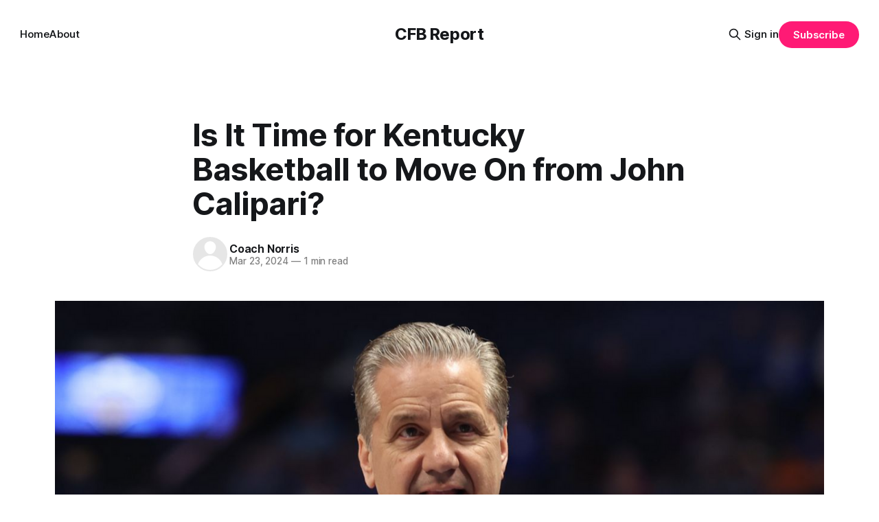

--- FILE ---
content_type: text/html; charset=utf-8
request_url: https://cfbreport.com/is-it-time-for-kentucky-basketball-to-move-on-from-john-calipari/
body_size: 7207
content:
<!DOCTYPE html>
<html lang="en">
<head>

    <title>Is It Time for Kentucky Basketball to Move On from John Calipari?</title>
    <meta charset="utf-8">
    <meta name="viewport" content="width=device-width, initial-scale=1.0">
    
    <link rel="preload" as="style" href="/assets/built/screen.css?v=c49a523c97">
    <link rel="preload" as="script" href="/assets/built/source.js?v=c49a523c97">

    <link rel="stylesheet" type="text/css" href="/assets/built/screen.css?v=c49a523c97">

    <style>
        :root {
            --background-color: #ffffff
        }
    </style>

    <script>
        /* The script for calculating the color contrast has been taken from
        https://gomakethings.com/dynamically-changing-the-text-color-based-on-background-color-contrast-with-vanilla-js/ */
        var accentColor = getComputedStyle(document.documentElement).getPropertyValue('--background-color');
        accentColor = accentColor.trim().slice(1);
        var r = parseInt(accentColor.substr(0, 2), 16);
        var g = parseInt(accentColor.substr(2, 2), 16);
        var b = parseInt(accentColor.substr(4, 2), 16);
        var yiq = ((r * 299) + (g * 587) + (b * 114)) / 1000;
        var textColor = (yiq >= 128) ? 'dark' : 'light';

        document.documentElement.className = `has-${textColor}-text`;
    </script>

    <link rel="canonical" href="https://cfbreport.com/is-it-time-for-kentucky-basketball-to-move-on-from-john-calipari/">
    <meta name="referrer" content="no-referrer-when-downgrade">
    
    <meta property="og:site_name" content="CFB Report">
    <meta property="og:type" content="article">
    <meta property="og:title" content="Is It Time for Kentucky Basketball to Move On from John Calipari?">
    <meta property="og:description" content="The NCAA Tournament has been a disappointment for Kentucky Basketball, with four straight seasons of early exits leaving many wondering if it&#x27;s time for a change.

The recent loss to Oakland Golden Grizzlies as a No. 3 seed only added fuel to the fire, with national media members suggesting it">
    <meta property="og:url" content="https://cfbreport.com/is-it-time-for-kentucky-basketball-to-move-on-from-john-calipari/">
    <meta property="og:image" content="https://on3static.com/uploads/dev/assets/cms/2024/03/21090027/Kentucky-basketball-coach-John-Calipari.png">
    <meta property="article:published_time" content="2024-03-23T00:00:21.000Z">
    <meta property="article:modified_time" content="2024-03-23T00:00:21.000Z">
    <meta property="article:publisher" content="https://www.facebook.com/ghost">
    <meta name="twitter:card" content="summary_large_image">
    <meta name="twitter:title" content="Is It Time for Kentucky Basketball to Move On from John Calipari?">
    <meta name="twitter:description" content="The NCAA Tournament has been a disappointment for Kentucky Basketball, with four straight seasons of early exits leaving many wondering if it&#x27;s time for a change.

The recent loss to Oakland Golden Grizzlies as a No. 3 seed only added fuel to the fire, with national media members suggesting it">
    <meta name="twitter:url" content="https://cfbreport.com/is-it-time-for-kentucky-basketball-to-move-on-from-john-calipari/">
    <meta name="twitter:image" content="https://on3static.com/uploads/dev/assets/cms/2024/03/21090027/Kentucky-basketball-coach-John-Calipari.png">
    <meta name="twitter:label1" content="Written by">
    <meta name="twitter:data1" content="Coach Norris">
    <meta name="twitter:site" content="@ghost">
    <meta property="og:image:width" content="1200">
    <meta property="og:image:height" content="630">
    
    <script type="application/ld+json">
{
    "@context": "https://schema.org",
    "@type": "Article",
    "publisher": {
        "@type": "Organization",
        "name": "CFB Report",
        "url": "https://cfbreport.com/",
        "logo": {
            "@type": "ImageObject",
            "url": "https://cfbreport.com/favicon.ico",
            "width": 48,
            "height": 48
        }
    },
    "author": {
        "@type": "Person",
        "name": "Coach Norris",
        "url": "https://cfbreport.com/author/coach/",
        "sameAs": []
    },
    "headline": "Is It Time for Kentucky Basketball to Move On from John Calipari?",
    "url": "https://cfbreport.com/is-it-time-for-kentucky-basketball-to-move-on-from-john-calipari/",
    "datePublished": "2024-03-23T00:00:21.000Z",
    "dateModified": "2024-03-23T00:00:21.000Z",
    "image": {
        "@type": "ImageObject",
        "url": "https://on3static.com/uploads/dev/assets/cms/2024/03/21090027/Kentucky-basketball-coach-John-Calipari.png",
        "width": 1200,
        "height": 630
    },
    "description": "The NCAA Tournament has been a disappointment for Kentucky Basketball, with four straight seasons of early exits leaving many wondering if it&#x27;s time for a change.\n\nThe recent loss to Oakland Golden Grizzlies as a No. 3 seed only added fuel to the fire, with national media members suggesting it may be time to part ways with John Calipari.\n\nNames like Skip Bayless, Dan Wolken, Gary Parrish, Matt Norlander, Kyle Tucker, Andy Staples, Seth Greenberg, and Stephen A. Smith have all weighed in, indicat",
    "mainEntityOfPage": "https://cfbreport.com/is-it-time-for-kentucky-basketball-to-move-on-from-john-calipari/"
}
    </script>

    <meta name="generator" content="Ghost 5.75">
    <link rel="alternate" type="application/rss+xml" title="CFB Report" href="https://cfbreport.com/rss/">
    <script defer src="https://cdn.jsdelivr.net/ghost/portal@~2.36/umd/portal.min.js" data-i18n="false" data-ghost="https://cfbreport.com/" data-key="257d69cc06cb320852c34fb164" data-api="https://cfbreport.com/ghost/api/content/" crossorigin="anonymous"></script><style id="gh-members-styles">.gh-post-upgrade-cta-content,
.gh-post-upgrade-cta {
    display: flex;
    flex-direction: column;
    align-items: center;
    font-family: -apple-system, BlinkMacSystemFont, 'Segoe UI', Roboto, Oxygen, Ubuntu, Cantarell, 'Open Sans', 'Helvetica Neue', sans-serif;
    text-align: center;
    width: 100%;
    color: #ffffff;
    font-size: 16px;
}

.gh-post-upgrade-cta-content {
    border-radius: 8px;
    padding: 40px 4vw;
}

.gh-post-upgrade-cta h2 {
    color: #ffffff;
    font-size: 28px;
    letter-spacing: -0.2px;
    margin: 0;
    padding: 0;
}

.gh-post-upgrade-cta p {
    margin: 20px 0 0;
    padding: 0;
}

.gh-post-upgrade-cta small {
    font-size: 16px;
    letter-spacing: -0.2px;
}

.gh-post-upgrade-cta a {
    color: #ffffff;
    cursor: pointer;
    font-weight: 500;
    box-shadow: none;
    text-decoration: underline;
}

.gh-post-upgrade-cta a:hover {
    color: #ffffff;
    opacity: 0.8;
    box-shadow: none;
    text-decoration: underline;
}

.gh-post-upgrade-cta a.gh-btn {
    display: block;
    background: #ffffff;
    text-decoration: none;
    margin: 28px 0 0;
    padding: 8px 18px;
    border-radius: 4px;
    font-size: 16px;
    font-weight: 600;
}

.gh-post-upgrade-cta a.gh-btn:hover {
    opacity: 0.92;
}</style>
    <script defer src="https://cdn.jsdelivr.net/ghost/sodo-search@~1.1/umd/sodo-search.min.js" data-key="257d69cc06cb320852c34fb164" data-styles="https://cdn.jsdelivr.net/ghost/sodo-search@~1.1/umd/main.css" data-sodo-search="https://cfbreport.com/" crossorigin="anonymous"></script>
    
    <link href="https://cfbreport.com/webmentions/receive/" rel="webmention">
    <script defer src="/public/cards.min.js?v=c49a523c97"></script>
    <link rel="stylesheet" type="text/css" href="/public/cards.min.css?v=c49a523c97">
    <script defer src="/public/member-attribution.min.js?v=c49a523c97"></script>
    <!-- Google tag (gtag.js) -->
<script async src="https://www.googletagmanager.com/gtag/js?id=G-D7YYJ09R7L"></script>
<script>
  window.dataLayer = window.dataLayer || [];
  function gtag(){dataLayer.push(arguments);}
  gtag('js', new Date());

  gtag('config', 'G-D7YYJ09R7L');
</script><style>:root {--ghost-accent-color: #FF1A75;}</style>

</head>
<body class="post-template has-sans-title has-sans-body">

<div class="gh-viewport">
    
    <header id="gh-navigation" class="gh-navigation is-middle-logo gh-outer">
    <div class="gh-navigation-inner gh-inner">

        <div class="gh-navigation-brand">
            <a class="gh-navigation-logo is-title" href="https://cfbreport.com">
                    CFB Report
            </a>
            <button class="gh-search gh-icon-button" aria-label="Search this site" data-ghost-search>
    <svg xmlns="http://www.w3.org/2000/svg" fill="none" viewBox="0 0 24 24" stroke="currentColor" stroke-width="2" width="20" height="20"><path stroke-linecap="round" stroke-linejoin="round" d="M21 21l-6-6m2-5a7 7 0 11-14 0 7 7 0 0114 0z"></path></svg></button>            <button class="gh-burger gh-icon-button">
                <svg xmlns="http://www.w3.org/2000/svg" width="24" height="24" fill="currentColor" viewBox="0 0 256 256"><path d="M224,128a8,8,0,0,1-8,8H40a8,8,0,0,1,0-16H216A8,8,0,0,1,224,128ZM40,72H216a8,8,0,0,0,0-16H40a8,8,0,0,0,0,16ZM216,184H40a8,8,0,0,0,0,16H216a8,8,0,0,0,0-16Z"></path></svg>                <svg xmlns="http://www.w3.org/2000/svg" width="24" height="24" fill="currentColor" viewBox="0 0 256 256"><path d="M205.66,194.34a8,8,0,0,1-11.32,11.32L128,139.31,61.66,205.66a8,8,0,0,1-11.32-11.32L116.69,128,50.34,61.66A8,8,0,0,1,61.66,50.34L128,116.69l66.34-66.35a8,8,0,0,1,11.32,11.32L139.31,128Z"></path></svg>            </button>
        </div>

        <nav class="gh-navigation-menu">
            <ul class="nav">
    <li class="nav-home"><a href="https://cfbreport.com/">Home</a></li>
    <li class="nav-about"><a href="https://cfbreport.com/about/">About</a></li>
</ul>

        </nav>

        <div class="gh-navigation-actions">
                <button class="gh-search gh-icon-button" aria-label="Search this site" data-ghost-search>
    <svg xmlns="http://www.w3.org/2000/svg" fill="none" viewBox="0 0 24 24" stroke="currentColor" stroke-width="2" width="20" height="20"><path stroke-linecap="round" stroke-linejoin="round" d="M21 21l-6-6m2-5a7 7 0 11-14 0 7 7 0 0114 0z"></path></svg></button>                <div class="gh-navigation-members">
                            <a href="#/portal/signin" data-portal="signin">Sign in</a>
                                <a class="gh-button" href="#/portal/signup" data-portal="signup">Subscribe</a>
                </div>
        </div>

    </div>
</header>

    

<main class="gh-main">

    <article class="gh-article post">

        <header class="gh-article-header gh-canvas">

            <h1 class="gh-article-title is-title">Is It Time for Kentucky Basketball to Move On from John Calipari?</h1>

            <div class="gh-article-meta">
                <div class="gh-article-author-image">
                            <a href="/author/coach/"><svg viewBox="0 0 24 24" xmlns="http://www.w3.org/2000/svg"><g fill="none" fill-rule="evenodd"><path d="M3.513 18.998C4.749 15.504 8.082 13 12 13s7.251 2.504 8.487 5.998C18.47 21.442 15.417 23 12 23s-6.47-1.558-8.487-4.002zM12 12c2.21 0 4-2.79 4-5s-1.79-4-4-4-4 1.79-4 4 1.79 5 4 5z" fill="#FFF"/></g></svg>
</a>
                </div>
                <div class="gh-article-meta-wrapper">
                    <h4 class="gh-article-author-name"><a href="/author/coach/">Coach Norris</a></h4>
                    <div class="gh-article-meta-content">
                        <time class="gh-article-meta-date" datetime="2024-03-23">Mar 23, 2024</time>
                            <span class="gh-article-meta-length"><span class="bull">—</span> 1 min read</span>
                    </div>
                </div>
            </div>

                <figure class="gh-article-image">
        <img
            srcset="https://on3static.com/uploads/dev/assets/cms/2024/03/21090027/Kentucky-basketball-coach-John-Calipari.png 320w,
                    https://on3static.com/uploads/dev/assets/cms/2024/03/21090027/Kentucky-basketball-coach-John-Calipari.png 600w,
                    https://on3static.com/uploads/dev/assets/cms/2024/03/21090027/Kentucky-basketball-coach-John-Calipari.png 960w,
                    https://on3static.com/uploads/dev/assets/cms/2024/03/21090027/Kentucky-basketball-coach-John-Calipari.png 1200w,
                    https://on3static.com/uploads/dev/assets/cms/2024/03/21090027/Kentucky-basketball-coach-John-Calipari.png 2000w"
            src="https://on3static.com/uploads/dev/assets/cms/2024/03/21090027/Kentucky-basketball-coach-John-Calipari.png"
            alt="Is It Time for Kentucky Basketball to Move On from John Calipari?"
        >
    </figure>

        </header>

        <section class="gh-content gh-canvas is-body">
            <p>The NCAA Tournament has been a disappointment for Kentucky Basketball, with four straight seasons of early exits leaving many wondering if it's time for a change.</p><p>The recent loss to Oakland Golden Grizzlies as a No. 3 seed only added fuel to the fire, with national media members suggesting it may be time to part ways with John Calipari.</p><p>Names like Skip Bayless, Dan Wolken, Gary Parrish, Matt Norlander, Kyle Tucker, Andy Staples, Seth Greenberg, and Stephen A. Smith have all weighed in, indicating a growing sentiment that Kentucky should move on from Calipari.</p><p>The tough conversations about toughness, coaching strategies, and performance have dominated the post-game discussions, with many questioning Calipari's future with Kentucky.</p><p>With a poor postseason record since 2019, including multiple losses with different types of players, there is a sense that a change may be necessary for the program to move forward.</p><p>As the speculation swirls around Calipari's coaching future, the conversation about potential candidates to replace him has already started, indicating a shift in the winds for Kentucky Basketball.</p><p>For fans and pundits alike, the disappointment in recent NCAA Tournament performances has sparked a larger discussion about what's next for the program and its long-time coach.</p><p>As the dust settles on another early exit, the question of whether Kentucky will stick with John Calipari or seek new leadership looms large over the program.</p>
        </section>

    </article>


</main>


        <section class="gh-container is-grid gh-outer">
            <div class="gh-container-inner gh-inner">
                <h2 class="gh-container-title">Read more</h2>
                <div class="gh-feed">
                        <article class="gh-card post">
    <a class="gh-card-link" href="/alabama-guard-tyler-booker-talks-sec-rivalries-and-the-impact-of-texas-and-oklahomas-arrival/">
            <figure class="gh-card-image">
                <img
                    srcset="https://athlonsports.com/.image/t_share/MTg2NDY4OTA0NTI3MjA5NjAx/alabama_georgia_sec_championship_game_2018_usatoday.jpg 160w,
                            https://athlonsports.com/.image/t_share/MTg2NDY4OTA0NTI3MjA5NjAx/alabama_georgia_sec_championship_game_2018_usatoday.jpg 320w,
                            https://athlonsports.com/.image/t_share/MTg2NDY4OTA0NTI3MjA5NjAx/alabama_georgia_sec_championship_game_2018_usatoday.jpg 600w,
                            https://athlonsports.com/.image/t_share/MTg2NDY4OTA0NTI3MjA5NjAx/alabama_georgia_sec_championship_game_2018_usatoday.jpg 960w,
                            https://athlonsports.com/.image/t_share/MTg2NDY4OTA0NTI3MjA5NjAx/alabama_georgia_sec_championship_game_2018_usatoday.jpg 1200w,
                            https://athlonsports.com/.image/t_share/MTg2NDY4OTA0NTI3MjA5NjAx/alabama_georgia_sec_championship_game_2018_usatoday.jpg 2000w"
                    sizes="320px"
                    src="https://athlonsports.com/.image/t_share/MTg2NDY4OTA0NTI3MjA5NjAx/alabama_georgia_sec_championship_game_2018_usatoday.jpg"
                    alt="Alabama Guard Tyler Booker Talks SEC Rivalries and the Impact of Texas and Oklahoma&#x27;s Arrival"
                    loading="lazy"
                >
            </figure>
        <div class="gh-card-wrapper">
            <h3 class="gh-card-title is-title">Alabama Guard Tyler Booker Talks SEC Rivalries and the Impact of Texas and Oklahoma&#x27;s Arrival</h3>
                <p class="gh-card-excerpt is-body">The Alabama Crimson Tide had their fair share of familiar faces present at the 2024 SEC Football Media Days. At this year’s event Alabama offensive guard Tyler Booker answered a few questions about the program he calls home. And he also shared his thoughts on the two newcomers to</p>
            <footer class="gh-card-meta"><!--
             -->
                    <span class="gh-card-author">By Coach Norris</span>
                    <time class="gh-card-date" datetime="2024-07-18">Jul 18, 2024</time>
                <!--
         --></footer>
        </div>
    </a>
</article>                        <article class="gh-card post">
    <a class="gh-card-link" href="/nfl-stars-express-excitement-for-flag-football-in-2028-los-angeles-olympics/">
            <figure class="gh-card-image">
                <img
                    srcset="https://www.sportico.com/wp-content/uploads/2022/02/AP19166852686565-e1644618817347.jpg?w&#x3D;1280&amp;h&#x3D;853&amp;crop&#x3D;1&amp;resize&#x3D;1024,682 160w,
                            https://www.sportico.com/wp-content/uploads/2022/02/AP19166852686565-e1644618817347.jpg?w&#x3D;1280&amp;h&#x3D;853&amp;crop&#x3D;1&amp;resize&#x3D;1024,682 320w,
                            https://www.sportico.com/wp-content/uploads/2022/02/AP19166852686565-e1644618817347.jpg?w&#x3D;1280&amp;h&#x3D;853&amp;crop&#x3D;1&amp;resize&#x3D;1024,682 600w,
                            https://www.sportico.com/wp-content/uploads/2022/02/AP19166852686565-e1644618817347.jpg?w&#x3D;1280&amp;h&#x3D;853&amp;crop&#x3D;1&amp;resize&#x3D;1024,682 960w,
                            https://www.sportico.com/wp-content/uploads/2022/02/AP19166852686565-e1644618817347.jpg?w&#x3D;1280&amp;h&#x3D;853&amp;crop&#x3D;1&amp;resize&#x3D;1024,682 1200w,
                            https://www.sportico.com/wp-content/uploads/2022/02/AP19166852686565-e1644618817347.jpg?w&#x3D;1280&amp;h&#x3D;853&amp;crop&#x3D;1&amp;resize&#x3D;1024,682 2000w"
                    sizes="320px"
                    src="https://www.sportico.com/wp-content/uploads/2022/02/AP19166852686565-e1644618817347.jpg?w&#x3D;1280&amp;h&#x3D;853&amp;crop&#x3D;1&amp;resize&#x3D;1024,682"
                    alt="NFL Stars Express Excitement for Flag Football in 2028 Los Angeles Olympics"
                    loading="lazy"
                >
            </figure>
        <div class="gh-card-wrapper">
            <h3 class="gh-card-title is-title">NFL Stars Express Excitement for Flag Football in 2028 Los Angeles Olympics</h3>
                <p class="gh-card-excerpt is-body">Excitement is in the air as news of flag football being included in the 2028 Los Angeles Olympics has captured the attention of NFL stars, including San Francisco 49ers veteran fullback Kyle Juszczyk.

Juszczyk expressed his desire to play flag football in the Olympics, showcasing his skills and representing the</p>
            <footer class="gh-card-meta"><!--
             -->
                    <span class="gh-card-author">By Coach Norris</span>
                    <time class="gh-card-date" datetime="2024-07-18">Jul 18, 2024</time>
                <!--
         --></footer>
        </div>
    </a>
</article>                        <article class="gh-card post">
    <a class="gh-card-link" href="/michigans-will-johnson-reveals-secrets-to-success-on-and-off-the-field/">
            <figure class="gh-card-image">
                <img
                    srcset="https://millersportstime.com/wp-content/uploads/2022/11/03243C0D-1C6F-4CA7-AC55-0D58CBFB542C.jpeg 160w,
                            https://millersportstime.com/wp-content/uploads/2022/11/03243C0D-1C6F-4CA7-AC55-0D58CBFB542C.jpeg 320w,
                            https://millersportstime.com/wp-content/uploads/2022/11/03243C0D-1C6F-4CA7-AC55-0D58CBFB542C.jpeg 600w,
                            https://millersportstime.com/wp-content/uploads/2022/11/03243C0D-1C6F-4CA7-AC55-0D58CBFB542C.jpeg 960w,
                            https://millersportstime.com/wp-content/uploads/2022/11/03243C0D-1C6F-4CA7-AC55-0D58CBFB542C.jpeg 1200w,
                            https://millersportstime.com/wp-content/uploads/2022/11/03243C0D-1C6F-4CA7-AC55-0D58CBFB542C.jpeg 2000w"
                    sizes="320px"
                    src="https://millersportstime.com/wp-content/uploads/2022/11/03243C0D-1C6F-4CA7-AC55-0D58CBFB542C.jpeg"
                    alt="Michigan&#x27;s Will Johnson Reveals Secrets to Success On and Off the Field"
                    loading="lazy"
                >
            </figure>
        <div class="gh-card-wrapper">
            <h3 class="gh-card-title is-title">Michigan&#x27;s Will Johnson Reveals Secrets to Success On and Off the Field</h3>
                <p class="gh-card-excerpt is-body">EA SPORTS College Football 25 recently released its highest-rated player, Michigan cornerback Will Johnson, who participated in an NIL photoshoot for Wolverine Boots. Johnson, alongside other standout Michigan players, shared insights on representing the brand and his aspirations for the upcoming football season.

As the top-rated player in the game</p>
            <footer class="gh-card-meta"><!--
             -->
                    <span class="gh-card-author">By Coach Norris</span>
                    <time class="gh-card-date" datetime="2024-07-18">Jul 18, 2024</time>
                <!--
         --></footer>
        </div>
    </a>
</article>                        <article class="gh-card post">
    <a class="gh-card-link" href="/the-future-of-college-football-coaching-changes-playoff-contenders-and-conference-chaos/">
            <figure class="gh-card-image">
                <img
                    srcset="https://thespun.com/.image/t_share/MTgzMTI4MTkwNDAxNDU1NTIz/college-football-playoff-national-championship-coaches-press-conference.jpg 160w,
                            https://thespun.com/.image/t_share/MTgzMTI4MTkwNDAxNDU1NTIz/college-football-playoff-national-championship-coaches-press-conference.jpg 320w,
                            https://thespun.com/.image/t_share/MTgzMTI4MTkwNDAxNDU1NTIz/college-football-playoff-national-championship-coaches-press-conference.jpg 600w,
                            https://thespun.com/.image/t_share/MTgzMTI4MTkwNDAxNDU1NTIz/college-football-playoff-national-championship-coaches-press-conference.jpg 960w,
                            https://thespun.com/.image/t_share/MTgzMTI4MTkwNDAxNDU1NTIz/college-football-playoff-national-championship-coaches-press-conference.jpg 1200w,
                            https://thespun.com/.image/t_share/MTgzMTI4MTkwNDAxNDU1NTIz/college-football-playoff-national-championship-coaches-press-conference.jpg 2000w"
                    sizes="320px"
                    src="https://thespun.com/.image/t_share/MTgzMTI4MTkwNDAxNDU1NTIz/college-football-playoff-national-championship-coaches-press-conference.jpg"
                    alt="The Future of College Football: Coaching Changes, Playoff Contenders, and Conference Chaos"
                    loading="lazy"
                >
            </figure>
        <div class="gh-card-wrapper">
            <h3 class="gh-card-title is-title">The Future of College Football: Coaching Changes, Playoff Contenders, and Conference Chaos</h3>
                <p class="gh-card-excerpt is-body">In college football this week, Jeff Tedford stepped down as Fresno State’s head coach for the second time, leaving behind a legacy of coaching stars like Aaron Rodgers, Marshawn Lynch, and DeSean Jackson. Now, the question remains: where do Florida State and Clemson stand amidst the current conference chaos?</p>
            <footer class="gh-card-meta"><!--
             -->
                    <span class="gh-card-author">By Coach Norris</span>
                    <time class="gh-card-date" datetime="2024-07-17">Jul 17, 2024</time>
                <!--
         --></footer>
        </div>
    </a>
</article>                </div>
            </div>
        </section>

    
    <footer class="gh-footer gh-outer">
    <div class="gh-footer-inner gh-inner">

        <div class="gh-footer-bar">
            <span class="gh-footer-logo is-title">
                    CFB Report
            </span>
            <nav class="gh-footer-menu">
                <ul class="nav">
    <li class="nav-sign-up"><a href="#/portal/">Sign up</a></li>
</ul>

            </nav>
            <div class="gh-footer-copyright">
                Powered by <a href="https://ghost.org/" target="_blank" rel="noopener">Ghost</a>
            </div>
        </div>
        
                <section class="gh-footer-signup">
                    <h2 class="gh-footer-signup-header is-title">
                        CFB Report
                    </h2>
                    <p class="gh-footer-signup-subhead is-body">
                        All things CFB News, Stats, and Analysis
                    </p>
                    <form class="gh-form" data-members-form>
    <input class="gh-form-input" type="email" placeholder="jamie@example.com" required data-members-email>
    <button class="gh-button" type="submit">
        <span><span>Subscribe</span> <svg xmlns="http://www.w3.org/2000/svg" width="32" height="32" fill="currentColor" viewBox="0 0 256 256"><path d="M224.49,136.49l-72,72a12,12,0,0,1-17-17L187,140H40a12,12,0,0,1,0-24H187L135.51,64.48a12,12,0,0,1,17-17l72,72A12,12,0,0,1,224.49,136.49Z"></path></svg></span>
        <svg xmlns="http://www.w3.org/2000/svg" height="24" width="24" viewBox="0 0 24 24">
    <g stroke-linecap="round" stroke-width="2" fill="currentColor" stroke="none" stroke-linejoin="round" class="nc-icon-wrapper">
        <g class="nc-loop-dots-4-24-icon-o">
            <circle cx="4" cy="12" r="3"></circle>
            <circle cx="12" cy="12" r="3"></circle>
            <circle cx="20" cy="12" r="3"></circle>
        </g>
        <style data-cap="butt">
            .nc-loop-dots-4-24-icon-o{--animation-duration:0.8s}
            .nc-loop-dots-4-24-icon-o *{opacity:.4;transform:scale(.75);animation:nc-loop-dots-4-anim var(--animation-duration) infinite}
            .nc-loop-dots-4-24-icon-o :nth-child(1){transform-origin:4px 12px;animation-delay:-.3s;animation-delay:calc(var(--animation-duration)/-2.666)}
            .nc-loop-dots-4-24-icon-o :nth-child(2){transform-origin:12px 12px;animation-delay:-.15s;animation-delay:calc(var(--animation-duration)/-5.333)}
            .nc-loop-dots-4-24-icon-o :nth-child(3){transform-origin:20px 12px}
            @keyframes nc-loop-dots-4-anim{0%,100%{opacity:.4;transform:scale(.75)}50%{opacity:1;transform:scale(1)}}
        </style>
    </g>
</svg>        <svg class="checkmark" xmlns="http://www.w3.org/2000/svg" viewBox="0 0 52 52">
    <path class="checkmark__check" fill="none" d="M14.1 27.2l7.1 7.2 16.7-16.8"/>
    <style>
        .checkmark {
            width: 40px;
            height: 40px;
            display: block;
            stroke-width: 2.5;
            stroke: currentColor;
            stroke-miterlimit: 10;
        }

        .checkmark__check {
            transform-origin: 50% 50%;
            stroke-dasharray: 48;
            stroke-dashoffset: 48;
            animation: stroke .3s cubic-bezier(0.650, 0.000, 0.450, 1.000) forwards;
        }

        @keyframes stroke {
            100% { stroke-dashoffset: 0; }
        }
    </style>
</svg>    </button>
</form>                </section>

    </div>
</footer>    
</div>

    <div class="pswp" tabindex="-1" role="dialog" aria-hidden="true">
    <div class="pswp__bg"></div>

    <div class="pswp__scroll-wrap">
        <div class="pswp__container">
            <div class="pswp__item"></div>
            <div class="pswp__item"></div>
            <div class="pswp__item"></div>
        </div>

        <div class="pswp__ui pswp__ui--hidden">
            <div class="pswp__top-bar">
                <div class="pswp__counter"></div>

                <button class="pswp__button pswp__button--close" title="Close (Esc)"></button>
                <button class="pswp__button pswp__button--share" title="Share"></button>
                <button class="pswp__button pswp__button--fs" title="Toggle fullscreen"></button>
                <button class="pswp__button pswp__button--zoom" title="Zoom in/out"></button>

                <div class="pswp__preloader">
                    <div class="pswp__preloader__icn">
                        <div class="pswp__preloader__cut">
                            <div class="pswp__preloader__donut"></div>
                        </div>
                    </div>
                </div>
            </div>

            <div class="pswp__share-modal pswp__share-modal--hidden pswp__single-tap">
                <div class="pswp__share-tooltip"></div>
            </div>

            <button class="pswp__button pswp__button--arrow--left" title="Previous (arrow left)"></button>
            <button class="pswp__button pswp__button--arrow--right" title="Next (arrow right)"></button>

            <div class="pswp__caption">
                <div class="pswp__caption__center"></div>
            </div>
        </div>
    </div>
</div>
<script src="/assets/built/source.js?v=c49a523c97"></script>



<script defer src="https://static.cloudflareinsights.com/beacon.min.js/vcd15cbe7772f49c399c6a5babf22c1241717689176015" integrity="sha512-ZpsOmlRQV6y907TI0dKBHq9Md29nnaEIPlkf84rnaERnq6zvWvPUqr2ft8M1aS28oN72PdrCzSjY4U6VaAw1EQ==" data-cf-beacon='{"version":"2024.11.0","token":"73f12c38e14f47609cde99aab806d1e5","r":1,"server_timing":{"name":{"cfCacheStatus":true,"cfEdge":true,"cfExtPri":true,"cfL4":true,"cfOrigin":true,"cfSpeedBrain":true},"location_startswith":null}}' crossorigin="anonymous"></script>
</body>
</html>
